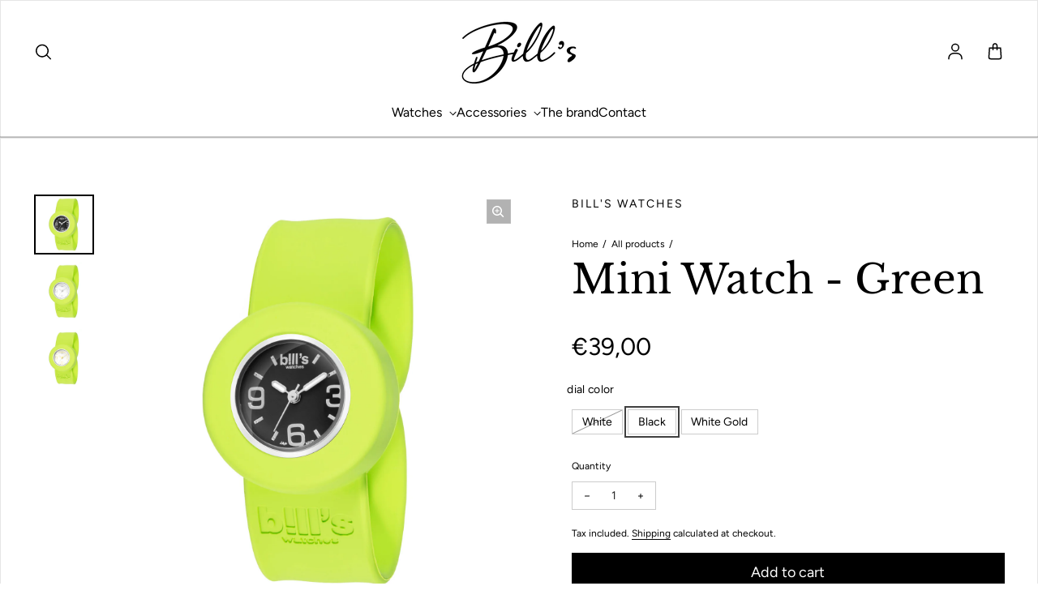

--- FILE ---
content_type: text/html; charset=utf-8
request_url: https://www.bills-store.com/en/search?type=product&section_id=template--22006587818268__recently-viewed-products&q=
body_size: -129
content:
<div id="shopify-section-template--22006587818268__recently-viewed-products" class="shopify-section"><loess-recently-viewed-products fetch-url="/en/search?type=product&section_id=template--22006587818268__recently-viewed-products" ></loess-recently-viewed-products>
</div>